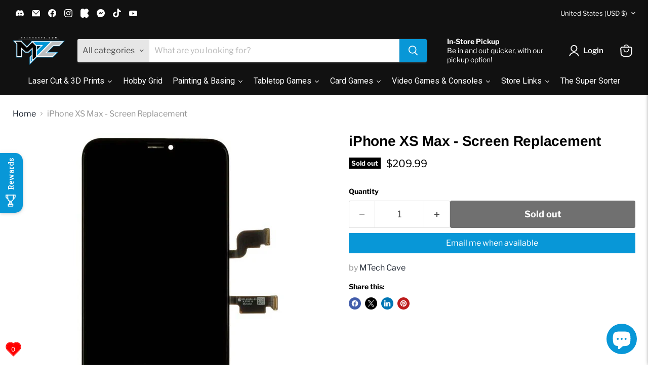

--- FILE ---
content_type: text/javascript; charset=utf-8
request_url: https://mtechcave.com/products/iphone-xs-max-screen-replacement.js
body_size: 181
content:
{"id":6155836260539,"title":"iPhone XS Max - Screen Replacement","handle":"iphone-xs-max-screen-replacement","description":"","published_at":"2020-08-17T23:21:42-05:00","created_at":"2020-12-18T15:27:18-06:00","vendor":"MTech Cave","type":"Repair Merchandise","tags":["over-100"],"price":20999,"price_min":20999,"price_max":20999,"available":false,"price_varies":false,"compare_at_price":20999,"compare_at_price_min":20999,"compare_at_price_max":20999,"compare_at_price_varies":false,"variants":[{"id":37857820508347,"title":"Default Title","option1":"Default Title","option2":null,"option3":null,"sku":"1805584","requires_shipping":true,"taxable":true,"featured_image":null,"available":false,"name":"iPhone XS Max - Screen Replacement","public_title":null,"options":["Default Title"],"price":20999,"weight":170,"compare_at_price":20999,"inventory_management":"shopify","barcode":"","requires_selling_plan":false,"selling_plan_allocations":[]}],"images":["\/\/cdn.shopify.com\/s\/files\/1\/0525\/8893\/7403\/products\/iPhoneXSMax-ScreenReplacement.jpg?v=1631225426"],"featured_image":"\/\/cdn.shopify.com\/s\/files\/1\/0525\/8893\/7403\/products\/iPhoneXSMax-ScreenReplacement.jpg?v=1631225426","options":[{"name":"Title","position":1,"values":["Default Title"]}],"url":"\/products\/iphone-xs-max-screen-replacement","media":[{"alt":null,"id":23284767490235,"position":1,"preview_image":{"aspect_ratio":1.0,"height":800,"width":800,"src":"https:\/\/cdn.shopify.com\/s\/files\/1\/0525\/8893\/7403\/products\/iPhoneXSMax-ScreenReplacement.jpg?v=1631225426"},"aspect_ratio":1.0,"height":800,"media_type":"image","src":"https:\/\/cdn.shopify.com\/s\/files\/1\/0525\/8893\/7403\/products\/iPhoneXSMax-ScreenReplacement.jpg?v=1631225426","width":800}],"requires_selling_plan":false,"selling_plan_groups":[]}

--- FILE ---
content_type: text/javascript; charset=utf-8
request_url: https://mtechcave.com/products/iphone-xs-max-screen-replacement.js
body_size: -20
content:
{"id":6155836260539,"title":"iPhone XS Max - Screen Replacement","handle":"iphone-xs-max-screen-replacement","description":"","published_at":"2020-08-17T23:21:42-05:00","created_at":"2020-12-18T15:27:18-06:00","vendor":"MTech Cave","type":"Repair Merchandise","tags":["over-100"],"price":20999,"price_min":20999,"price_max":20999,"available":false,"price_varies":false,"compare_at_price":20999,"compare_at_price_min":20999,"compare_at_price_max":20999,"compare_at_price_varies":false,"variants":[{"id":37857820508347,"title":"Default Title","option1":"Default Title","option2":null,"option3":null,"sku":"1805584","requires_shipping":true,"taxable":true,"featured_image":null,"available":false,"name":"iPhone XS Max - Screen Replacement","public_title":null,"options":["Default Title"],"price":20999,"weight":170,"compare_at_price":20999,"inventory_management":"shopify","barcode":"","requires_selling_plan":false,"selling_plan_allocations":[]}],"images":["\/\/cdn.shopify.com\/s\/files\/1\/0525\/8893\/7403\/products\/iPhoneXSMax-ScreenReplacement.jpg?v=1631225426"],"featured_image":"\/\/cdn.shopify.com\/s\/files\/1\/0525\/8893\/7403\/products\/iPhoneXSMax-ScreenReplacement.jpg?v=1631225426","options":[{"name":"Title","position":1,"values":["Default Title"]}],"url":"\/products\/iphone-xs-max-screen-replacement","media":[{"alt":null,"id":23284767490235,"position":1,"preview_image":{"aspect_ratio":1.0,"height":800,"width":800,"src":"https:\/\/cdn.shopify.com\/s\/files\/1\/0525\/8893\/7403\/products\/iPhoneXSMax-ScreenReplacement.jpg?v=1631225426"},"aspect_ratio":1.0,"height":800,"media_type":"image","src":"https:\/\/cdn.shopify.com\/s\/files\/1\/0525\/8893\/7403\/products\/iPhoneXSMax-ScreenReplacement.jpg?v=1631225426","width":800}],"requires_selling_plan":false,"selling_plan_groups":[]}